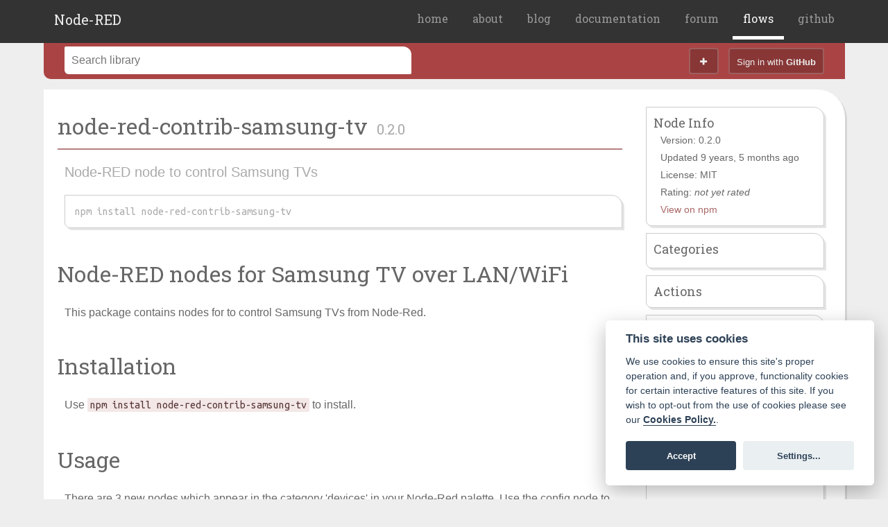

--- FILE ---
content_type: text/html; charset=utf-8
request_url: https://flows.nodered.org/node/node-red-contrib-samsung-tv
body_size: 5403
content:
<!DOCTYPE html>
<html lang="en">
<head>
	<meta http-equiv="Content-Type" content="text/html; charset=utf-8" />
	<meta name="viewport" content="width=device-width, initial-scale=1.0">
	<meta name="twitter:card" content="summary" />
	<meta name="twitter:site" content="@nodered" />
	<meta name="twitter:title" content="node-red-contrib-samsung-tv" />
	<meta name="twitter:description" content="Node-RED node to control Samsung TVs" />
	<meta name="twitter:label1" value="Latest version" />
	<meta name="twitter:data1" value="0.2.0" />
	<meta name="twitter:image" content="http://nodered.org/node-red-icon.png" />
	<meta property="og:type" content="website" />
	<meta property="og:url" content="http://flows.nodered.org/node/node-red-contrib-samsung-tv" />
	<meta property="og:title" content="node-red-contrib-samsung-tv" />
	<meta property="og:description" content="Node-RED node to control Samsung TVs" />
	<meta property="og:image" content="http://nodered.org/node-red-icon.png" />
	<link rel="icon" type="image/x-icon" href="/favicon.ico"/>
	<title>node-red-contrib-samsung-tv (node) - Node-RED</title>

	<link href='//fonts.googleapis.com/css?family=Roboto+Slab:400' rel='stylesheet' type='text/css'>
	<link href='//fonts.googleapis.com/css?family=Ubuntu+Mono' rel='stylesheet' type='text/css'>
	<link href="/css/style.min.css?d=20201113" rel="stylesheet" media="screen">
	<link href="/css/library.css?d=20201113" rel="stylesheet" media="screen">
	<link href="/font-awesome/css/font-awesome.min.css" rel="stylesheet" media="screen">
	<link href="/css/cc.css?d=20201113" rel="stylesheet" media="screen">
	<script src="/jquery/js/jquery-1.9.1.js"></script>
	<script src="/jquery/js/jquery-ui-1.10.3.custom.min.js"></script>
    <script src="/js/utils.js"></script>
	<script src="/js/cc.min.js"></script>
</head>
<body>
<div class="header">
    <div class="header-content">
		<div class="brand"><a href="/">Node-RED</a></div>
        <ul class="navigation">
            <li><a href="https://nodered.org">home</a></li>
			<li><a href="https://nodered.org/about">about</a></li>
            <li><a href="https://nodered.org/blog">blog</a></li>
            <li><a href="https://nodered.org/docs/">documentation</a></li>
			<li><a href="https://discourse.nodered.org/">forum</a></li>
            <li class="current"><a href="/">flows</a></li>
            <li><a href="https://github.com/node-red">github</a></li>
        </ul>
		<a href="#" class="menu"><i class="icon-menu"></i></a>
    </div>
</div>
<div class="library">
<script>
//window.addEventListener('load', function(){
    // obtain cookieconsent plugin
    var cookieconsent = initCookieConsent();

    // run plugin with config object
    cookieconsent.run({
        autorun : true,
        current_lang : 'en',
        autoclear_cookies : true,
        page_scripts: true,
        theme_css: '/css/cc.css',
        use_rfc_cookie: true,
        onAccept: function(cookie){ },
        onChange: function(cookie, changed_preferences){ },
        languages : {
            en : {
                consent_modal : {
                    title :  "This site uses cookies",
                    description :  'We use cookies to ensure this site\'s proper operation and, if you approve, functionality cookies for certain interactive features of this site. If you wish to opt-out from the use of cookies please see our <a aria-label="Cookie policy" class="cc-link" href="https://www.linuxfoundation.org/cookies">Cookies Policy.</a>.',
                    primary_btn: { text: 'Accept', role: 'accept_all' },
                    secondary_btn: { text : 'Settings...', role : 'settings' }
                },
                settings_modal : {
                    title : 'Cookie options',
                    save_settings_btn : "Save settings",
                    accept_all_btn : "Accept all",
                    reject_all_btn : "Reject all",
                    cookie_table_headers : [
                        {col1: "Name" },
                        {col2: "Domain" },
                        {col3: "Expiration" },
                        {col4: "Description" },
                        {col5: "Type" }
                    ],
                    blocks : [
                        {
                            title : "Cookie usage",
                            description: 'We use cookies to ensure the basic functionality of the website and to enhance your online experience. You can opt-in/out of receiving non-essential cookies.'
                        },{
                            title : "Strictly necessary cookies",
                            description: 'These cookies are essential for the proper functioning of my website. Without these cookies, the website would not work properly.',
                            toggle : {
                                value : 'necessary',
                                enabled : true,
                                readonly: true
                            }
                        },{
                            title : "Functionality cookies",
                            description: 'These cookies are used for interactive functionality such as rating, Without these cookies certain  features may not be available.',
                            toggle : {
                                value : 'functionality',
                                enabled : true,
                                readonly: false
                            }
                        }
                    ]
                }
            }
        }
    });
//});
</script><form id="search-form" method="get" action="/search">
<div class="toolbar">
  <div class="grid" style="padding-top: 0">
        <div style="display: flex; flex-direction: row">
            <span style="flex-grow: 1; margin-top: 5px">
                <div class="gist-filter" style="flex-grow:1;">
                    <input autocomplete="off" id="filter-term" name="term" class="gist-filter-input" type="text" value="" placeholder="Search library"/>
                    <span class="filter-term-spinner"></span>
                    <div class="filter-results">
                        <ul></ul>
                    </div>
                    <script>
                        $(".filter-results").on('mousedown', function(evt) { evt.stopPropagation(); });
                        $("#filter-term").keyup(utils.debounce(function() {
                            if ($("#filter-term").val().trim() === "") {
                                $(".filter-term-spinner").hide();
                                $(".filter-results").hide();
                            }
                            $(".filter-term-spinner").show();
                        }, function() {
                            var list = $(".filter-results ul");
                            list.empty();
                            var term = $("#filter-term").val().trim();
                            $(document).off('mousedown.search-menu');
                            if (term === "") {
                                $(".filter-results").hide();
                                $(".filter-term-spinner").hide();
                            } else {
                                utils.loadThingSummary('/things?format=json&per_page=6&term='+encodeURIComponent(term)).then(function(results) {
                                    $(".filter-term-spinner").hide();
                                    var data = results.data || [];
                                    if (data.length) {
                                        data.forEach(function(d) {
                                            var link = $('<a/>');
                                            var label = $('<span/>').appendTo(link);
                                            var type = $('<span class="filter-result-type"/>').appendTo(link);
                                            if (d.isNode) {
                                                link.attr("href","/node/"+d.name)
                                                label.text(d.name);
                                                type.addClass("filter-result-node");
                                                type.text("node");
                                            } else if (d.isFlow) {
                                                link.attr("href","/flow/"+d._id)
                                                label.text(d.description);
                                                type.addClass("filter-result-flow");
                                                type.text("flow")
                                            } else if (d.isCollection) {
                                                link.attr("href","/collection/"+d._id)
                                                label.text(d.name);
                                                type.addClass("filter-result-collection");
                                                type.text("collection")
                                            }
                                            $('<li>').appendTo(list).append(link);
                                        })
                                        $('<li>',{style:"text-align: right"}).appendTo(list).append($('<a>').attr("href","/search?term="+encodeURIComponent(term)).html("see more ("+results.meta.results.count+')<i class="icon-caret-right"></i>'));
                                    } else {
                                        $('<li>').appendTo(list).append($('<span>').text("Nothing found"));
                                    }
                                    $(".filter-results").show();
                                    $(document).one('mousedown.search-menu', function(evt) {
                                        $(".filter-results").hide();
                                    });
                                })
                            }
                        }, 500));
                    </script>
                </div>
            </span>
            <span class="buttons" >
                <a href="/add"><i class="icon-plus"></i></a>
                 <a class="signin" href="/login"><span>Sign in with <b>GitHub</b></span><i class="icon-github"></i></a>
                <script>$(function() { $(".signin").attr('href','/login?return='+window.location.pathname);});</script>
                            </span>
        </div>
  </div>
</div>
</form>

<div class="grid thing-list-section main-content">
    <div class="col-9-12 docs-content">
        <h1 class="flow-title" style="margin-bottom: 10px;">node-red-contrib-samsung-tv <span class="flow-version">0.2.0</span></h1>
        <p class="flow-description">Node-RED node to control Samsung TVs</p>
        <p class="flowmeta flow-install">
            <i class="icon-download-alt"></i> <code>npm install node-red-contrib-samsung-tv</code>
            <span class="flow-install-help"><a target="_blank" href="https://nodered.org/docs/getting-started/adding-nodes.html"><i class="icon-question-sign"></i></a></span>
        </p>
          <h1>Node-RED nodes for Samsung TV over LAN/WiFi</h1>
<p>This package contains nodes for to control Samsung TVs from Node-Red.</p>
<h2>Installation</h2>
<p>Use <code>npm install node-red-contrib-samsung-tv</code> to install.</p>
<h2>Usage</h2>
<p>There are 3 new nodes which appear in the category 'devices' in your Node-Red palette. Use the config node to set the IP address of your receiver.</p>
<p>NOTE: You cannot turn on a Samsung TV over the network. This is a known limitation of the Samsung network interface.</p>
<h2>Credits</h2>
<ul>
<li>Sebastian Krauskopf (sebakrau) for his <code>node-red-contrib-avr-yamaha</code> library which this is somewhat based on.</li>
</ul>

    </div>
    <div class="col-3-12">
          <div class="flowmeta">
            <h4>Node Info</h4>
            <div class="flowinfo"> Version: 0.2.0</div>
            <div class="flowinfo">  Updated 9 years, 5 months ago</div>
            <div class="flowinfo">License: MIT</div>
            <div class="flowinfo">Rating: <i>not yet rated</i></div>
            <div class="flowinfo"><a target="_blank" href="https://npmjs.org/package/node-red-contrib-samsung-tv">View on npm</a></div>
            
          </div>
          <div class="flowmeta">
            <h4>Categories</h4>
            <ul class="flow-tags">
            </ul>
          </div>

          <div class="flowmeta">
            <h4>Actions</h4>
            <form id="form-rate" action="/node/node-red-contrib-samsung-tv/rate" method="POST">
                <input name="_csrf" type="hidden" value="ElwJFRmo-yMlUftaPeU3j3pYV35MbbM6z_kc">
                <input name="rating" type="hidden">
                <div class="flowinfo">Rate: <span id="set-stars"></span></div>
            </form>
          </div>


          <div class="flowmeta">
            <h4>Downloads</h4>
            <div class="flowinfo"><span class="flow-stat flow-stat-week">9</span> in the last week</div>
          </div>
              <div class="flowmeta">
                <h4>Nodes</h4>
                 <ul style="list-style-type: none; padding:0; margin: 10px 20px;">
                  <li style="margin-bottom: 5px;">
                      <div class="palette_node palette_node_" style="background-color:;">
                      
                      
                      <div class="palette_label" >samsung-tv</div>
                      
                      
                      </div>
                  </li>
                  <li style="margin-bottom: 5px;">
                      <div class="palette_node palette_node_" style="background-color:#87E980;">
                      
                      <div class="palette_icon" style="background-image: url(https:&#x2F;&#x2F;node-red-flow-library.s3.eu-west-2.amazonaws.com&#x2F;nodes&#x2F;node-red-contrib-samsung-tv&#x2F;samsung-tv-send)"></div>
                      <div class="palette_label" style="margin-left: 28px">samsung-tv-send</div>
                      
                      <div class="palette_port palette_port_input"></div>
                      </div>
                  </li>
                  <li style="margin-bottom: 5px;">
                      <div class="palette_node palette_node_" style="background-color:#87E980;">
                      
                      <div class="palette_icon" style="background-image: url(https:&#x2F;&#x2F;node-red-flow-library.s3.eu-west-2.amazonaws.com&#x2F;nodes&#x2F;node-red-contrib-samsung-tv&#x2F;samsung-tv-isalive)"></div>
                      <div class="palette_label" style="margin-left: 28px">samsung-tv-isalive</div>
                      <div class="palette_port palette_port_output"></div>
                      <div class="palette_port palette_port_input"></div>
                      </div>
                  </li>
                  </ul>
              </div>
          <div class="flowmeta">
            <h4>Keywords</h4>
            <ul class="flow-tags">
            <li>node-red</li>
            <li>samsung</li>
            <li>tv</li>
            </ul>
          </div>
          <div class="flowmeta">
            <h4>Maintainers</h4>
            <ul>
            <li><a href="/user/denwilliams">denwilliams</a></li>
            </ul>
          </div>
      </div>
</div>
<div class="dialog-shade dialog-fixed" id="report-node-shade">
    <div class="dialog" id="report-node-dialog">
        <form action="/node/node-red-contrib-samsung-tv/report" method="POST">
            <input name="_csrf" type="hidden" value="ElwJFRmo-yMlUftaPeU3j3pYV35MbbM6z_kc">
        <h4>Report this module</h4>
        <p>If you have a concern about the contents of this module, please let us know.
            For example, if you believe it contains unsuitable or inappropriate material.</p>
        <p><b>This is not a way to get help with this module.</b> For that, please
            contact its maintainers directly or post to the <a href="https://discourse.nodered.org" target="_blank">Node-RED Forum</a>.</p>
        <p>Please provide some details about the module:</p>
        <div><textarea name="details" id="details"></textarea></div>
        <div class="dialog-buttons">
            <button type="button" onclick="return closeDialog();">Cancel</button> <button type="submit">Report</button>
        </div>
        </form>
    </div>
</div>




<script src="/js/jquery.raty-fa.js"></script>
<script>
    $.fn.raty.defaults.hints = ['bad', 'poor', 'regular', 'good', 'awesome'];
    $.fn.raty.defaults.space = false;
    $.fn.raty.defaults.space = false;
    $.fn.raty.defaults.starHalf = "icon-star-half";
    $.fn.raty.defaults.starOff = "icon-star-empty";
    $.fn.raty.defaults.starOn = "icon-star";
    $.fn.raty.defaults.cancelOff = "icon-trash";
    $.fn.raty.defaults.cancelOn = "icon-trash";

    function rate(e) {
        $("input[name=rating]").val(e);
        $("#form-rate").submit();
    };

    if (cookieconsent.allowedCategory('functionality')) { 
        $("#set-stars").raty({
        
        cancel: true,
        click: utils.debounce(rate, 1000)});
    }  else {
        $("#form-rate" ).hide()
    }
    
</script><script>
    $(function() {
        $("#report-node").click(function(e) {
            $("body").css({height:"100%",overflow:"hidden"});
            e.preventDefault();
            $("#report-node-shade").show();
        });

        var refreshSubmitted = false;

        $('#refresh-button').click(function(e) {
            e.preventDefault();
            if (refreshSubmitted) {
                return;
            }
            refreshSubmitted = true;
            $("#refresh-node-error").hide();
            $("#refresh-node-label").hide();
            $("#refresh-button").addClass("submitted");
            $("#refresh-node-loader").show();
            var module = {
                _csrf: $("#refresh-csrf").val(),
                module: "node-red-contrib-samsung-tv"
            };
            $.post("/add/node",module,function(data) {
                window.location = data;
            }).fail(function(err) {
                if (err.status == 403) {
                    window.location.reload();
                }
                refreshSubmitted = false;
                console.log("ERROR",err);
                $("#refresh-button").removeClass("submitted");
                $("#refresh-node-loader").hide();
                $("#refresh-node-label").show();
                $("#refresh-node-error").text(err.responseText).show();
            });
        });

        var removeSubmitted = false;
        $('#remove-button').click(function(e) {
            if (confirm('Are you sure you want to remove this module?')) {
                e.preventDefault();
                if (refreshSubmitted) {
                    return;
                }
                removeSubmitted = true;
                $("#remove-node-error").hide();
                $("#remove-node-label").hide();
                $("#remove-button").addClass("submitted");
                $("#remove-node-loader").show();
                $.ajax({
                    url: window.location.pathname + '?_csrf=ElwJFRmo-yMlUftaPeU3j3pYV35MbbM6z_kc',
                    type: 'DELETE',
                    success: function(data) {
                        window.location = '/';
                    }
                }).fail(function(err) {
                    removeSubmitted = false;
                    console.log("ERROR",err);
                    $("#remove-button").removeClass("submitted");
                    $("#remove-node-loader").hide();
                    $("#remove-node-label").show();
                    $("#remove-node-error").text(err.responseText).show();
                });
            }
        });
    });

</script>

</div>
<div class="links">
    <div class="grid">
        <div class="col-1-4">
            <p><a href="https://nodered.org">Node-RED</a>: Low-code programming for event-driven applications.</p>
        </div>
        <div class="col-1-4">
            <ul>
                <li><a href="https://github.com/node-red">GitHub</a></li>
                <li><a href="https://www.npmjs.com/package/node-red">npm</a></li>
                <li><a href="https://nodered.org/docs">Documentation</a></li>
                <li><a href="https://nodered.org/docs/api">APIs</a></li>
            </ul>
        </div>
        <div class="col-1-4">
            <ul>
                <li><a href="https://flows.nodered.org">Flow Library</a></li>
                <li><a href="https://nodered.org/about/">About</a></li>
                <li><a href="https://nodered.org/about/conduct">Code of Conduct</a></li>
                <li><a href="https://nodered.org/about/community">Community</a></li>
            </ul>
        </div>
        <div class="col-1-4">
            <ul>
                <li><a href="https://nodered.org/blog">Blog</a></li>
                <li><a href="https://twitter.com/nodered">Twitter</a></li>
                <li><a href="https://discourse.nodered.org">Forum</a></li>
                <li><a href="https://nodered.org/slack">Slack</a></li>
            </ul>
        </div>
    </div>
    <div class="grid openjs">
        <div class="col-1-4">
            <a href="https://openjsf.org"><img class="openjs-logo" src="https://nodered.org/images/openjs_foundation-logo.svg" /></a>
        </div>
        <div class="col-3-4">
            <p>Copyright <a href="https://openjsf.org">OpenJS Foundation</a> and Node-RED contributors. All rights reserved. The <a href="https://openjsf.org">OpenJS Foundation</a> has registered trademarks and uses trademarks.  For a list of trademarks of the <a href="https://openjsf.org">OpenJS Foundation</a>, please see our <a href="https://trademark-policy.openjsf.org">Trademark Policy</a> and <a href="https://trademark-list.openjsf.org">Trademark List</a>.  Trademarks and logos not indicated on the <a href="https://trademark-list.openjsf.org">list of OpenJS Foundation trademarks</a> are trademarks&trade; or registered&reg; trademarks of their respective holders. Use of them does not imply any affiliation with or endorsement by them.</p>
            <p><a href="https://openjsf.org">The OpenJS Foundation</a> | <a href="https://terms-of-use.openjsf.org">Terms of Use</a> | <a href="https://privacy-policy.openjsf.org">Privacy Policy</a> | <a href="https://bylaws.openjsf.org">OpenJS Foundation Bylaws</a> | <a href="https://trademark-policy.openjsf.org">Trademark Policy</a> | <a href="https://trademark-list.openjsf.org">Trademark List</a> | <a href="https://www.linuxfoundation.org/cookies">Cookie Policy</a> | <a href="javascript:void(0);" aria-label="View cookie settings" data-cc="c-settings">Cookie Settings</a></p>
        </div>
    </div>
</div>
<script>
  $(function() {
    $(".menu").click(function(e) {
        var s = $(".navigation").slideToggle('hide');
        e.preventDefault();
    });
  });
</script>
</body>
</html>
